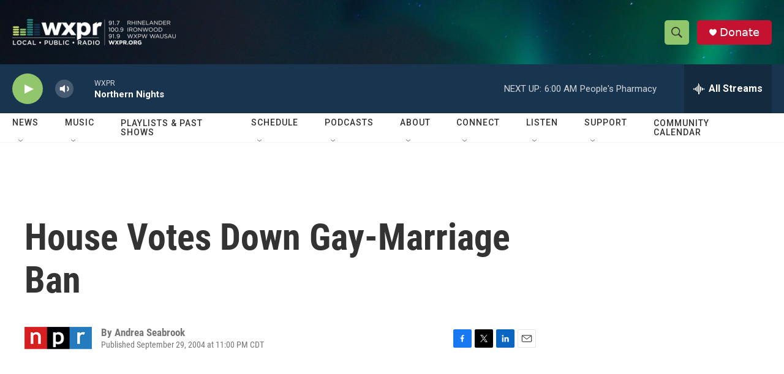

--- FILE ---
content_type: text/html; charset=utf-8
request_url: https://www.google.com/recaptcha/api2/aframe
body_size: 183
content:
<!DOCTYPE HTML><html><head><meta http-equiv="content-type" content="text/html; charset=UTF-8"></head><body><script nonce="aDATuPC7EcuV9uiLQaSNCA">/** Anti-fraud and anti-abuse applications only. See google.com/recaptcha */ try{var clients={'sodar':'https://pagead2.googlesyndication.com/pagead/sodar?'};window.addEventListener("message",function(a){try{if(a.source===window.parent){var b=JSON.parse(a.data);var c=clients[b['id']];if(c){var d=document.createElement('img');d.src=c+b['params']+'&rc='+(localStorage.getItem("rc::a")?sessionStorage.getItem("rc::b"):"");window.document.body.appendChild(d);sessionStorage.setItem("rc::e",parseInt(sessionStorage.getItem("rc::e")||0)+1);localStorage.setItem("rc::h",'1768644369591');}}}catch(b){}});window.parent.postMessage("_grecaptcha_ready", "*");}catch(b){}</script></body></html>